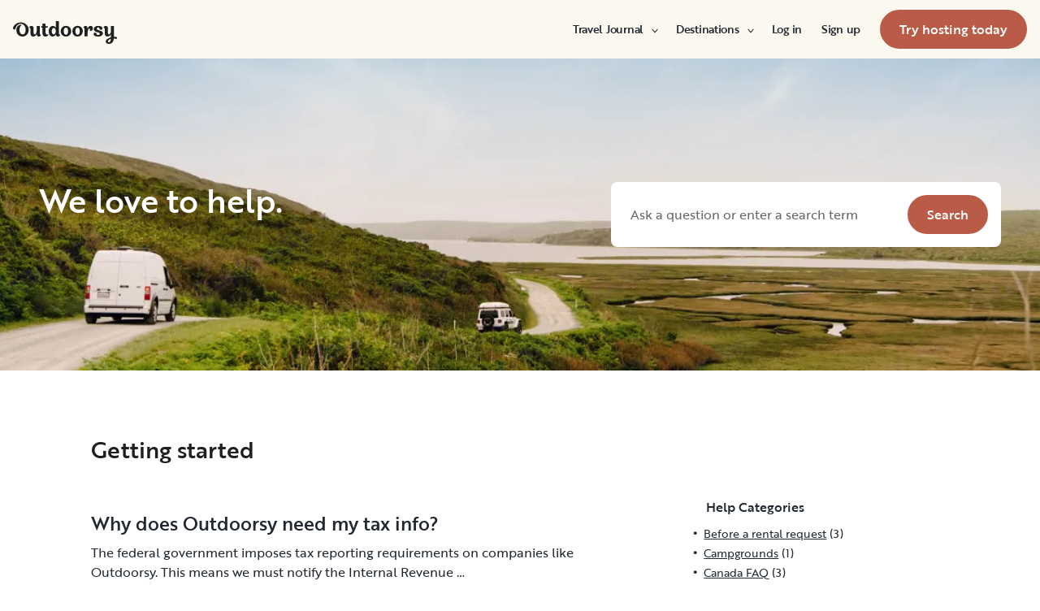

--- FILE ---
content_type: text/html; charset=utf-8
request_url: https://www.google.com/recaptcha/api2/aframe
body_size: 266
content:
<!DOCTYPE HTML><html><head><meta http-equiv="content-type" content="text/html; charset=UTF-8"></head><body><script nonce="DmlJ-zfBom0ayMb-bXY-9w">/** Anti-fraud and anti-abuse applications only. See google.com/recaptcha */ try{var clients={'sodar':'https://pagead2.googlesyndication.com/pagead/sodar?'};window.addEventListener("message",function(a){try{if(a.source===window.parent){var b=JSON.parse(a.data);var c=clients[b['id']];if(c){var d=document.createElement('img');d.src=c+b['params']+'&rc='+(localStorage.getItem("rc::a")?sessionStorage.getItem("rc::b"):"");window.document.body.appendChild(d);sessionStorage.setItem("rc::e",parseInt(sessionStorage.getItem("rc::e")||0)+1);localStorage.setItem("rc::h",'1770135550920');}}}catch(b){}});window.parent.postMessage("_grecaptcha_ready", "*");}catch(b){}</script></body></html>